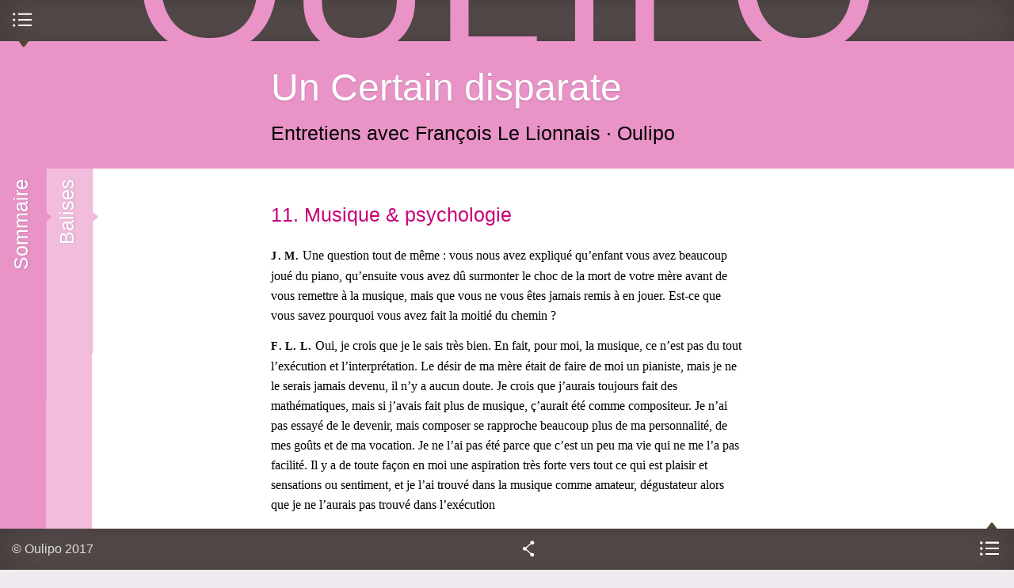

--- FILE ---
content_type: text/html; charset=utf-8
request_url: https://oulipo.net/fr/un-certain-disparate/11-musique-psychologie
body_size: 14623
content:
<!DOCTYPE html>
<!--[if IEMobile 7]><html class="iem7" lang="fr" dir="ltr"><![endif]-->
<!--[if lte IE 6]><html class="lt-ie9 lt-ie8 lt-ie7" lang="fr" dir="ltr"><![endif]-->
<!--[if (IE 7)&(!IEMobile)]><html class="lt-ie9 lt-ie8" lang="fr" dir="ltr"><![endif]-->
<!--[if IE 8]><html class="lt-ie9" lang="fr" dir="ltr"><![endif]-->
<!--[if (gte IE 9)|(gt IEMobile 7)]><!--><html lang="fr" dir="ltr" prefix="content: http://purl.org/rss/1.0/modules/content/ dc: http://purl.org/dc/terms/ foaf: http://xmlns.com/foaf/0.1/ og: http://ogp.me/ns# rdfs: http://www.w3.org/2000/01/rdf-schema# sioc: http://rdfs.org/sioc/ns# sioct: http://rdfs.org/sioc/types# skos: http://www.w3.org/2004/02/skos/core# xsd: http://www.w3.org/2001/XMLSchema#"><!--<![endif]-->
  <head>
    <!--[if IE]><![endif]-->
<meta charset="utf-8" />
<link rel="up" href="/fr/un-certain-disparate" />
<link rel="prev" href="/fr/un-certain-disparate/10-la-structure-et-le-cri" />
<link rel="next" href="/fr/un-certain-disparate/12-autoportrait" />
<link rel="shortcut icon" href="https://oulipo.net/sites/oulipo/files/favicon.png" type="image/png" />
<meta name="viewport" content="width=device-width, initial-scale=1" />
<meta name="description" content="J.M." />
<meta name="MobileOptimized" content="width" />
<meta name="HandheldFriendly" content="true" />
<meta name="apple-mobile-web-app-capable" content="yes" />
<meta name="generator" content="Drupal 7 (https://www.drupal.org)" />
<link rel="canonical" href="https://oulipo.net/fr/un-certain-disparate/11-musique-psychologie" />
<link rel="shortlink" href="https://oulipo.net/fr/node/4527" />
<meta name="dcterms.title" content="11. Musique &amp; psychologie" />
<meta name="dcterms.creator" content="Oulipo" />
<meta name="dcterms.description" content="J.M." />
<meta name="dcterms.date" content="2010-10-11T04:10+02:00" />
<meta name="dcterms.type" content="Text" />
<meta name="dcterms.format" content="text/html" />
<meta name="dcterms.identifier" content="https://oulipo.net/fr/un-certain-disparate/11-musique-psychologie" />
    <title>11. Musique & psychologie | Oulipo</title>
    <script>
<!--//--><![CDATA[//><!--
for(var fonts=document.cookie.split("advaggf"),i=0;i<fonts.length;i++){var font=fonts[i].split("="),pos=font[0].indexOf("ont_");-1!==pos&&(window.document.documentElement.className+=" "+font[0].substr(4).replace(/[^a-zA-Z0-9\-]/g,""))}if(void 0!==Storage){fonts=JSON.parse(localStorage.getItem("advagg_fonts"));var current_time=(new Date).getTime();for(var key in fonts)fonts[key]>=current_time&&(window.document.documentElement.className+=" "+key.replace(/[^a-zA-Z0-9\-]/g,""))}
//--><!]]>
</script>
<link type="text/css" rel="stylesheet" href="/sites/oulipo/files/advagg_css/css__wKl3tyEAfDGa3FaA4FI2y8oop32GNSE6CUQylIao7M8__4lO0nQlwFvttypBX5vCLomg4PltmW_0A9hN3orQBUY4__W8xAow2K85C66Yk7zT7DgPDJn7PoDtzH5d6ZLRo9SxM.css" media="all" />
<link type="text/css" rel="stylesheet" href="/sites/oulipo/files/advagg_css/css__6cmqeCrNv05FDz4KAXgKdFhISOfks8LsFegc43OysyQ__471xsXpLPlEbqMPjU6spfxWd0YORHhAibok4rb_-0fY__W8xAow2K85C66Yk7zT7DgPDJn7PoDtzH5d6ZLRo9SxM.css" media="all" />
<link type="text/css" rel="stylesheet" href="/sites/oulipo/files/advagg_css/css__8w3vYTG_VKazITk173RZe44CLgfRLKRp3NcbzNjRBlk__77fCl0QC2B-qtEjqvzzx3DpedEu8EnA93y0P-cMHkKM__W8xAow2K85C66Yk7zT7DgPDJn7PoDtzH5d6ZLRo9SxM.css" media="all" />
<link type="text/css" rel="stylesheet" href="/sites/oulipo/files/advagg_css/css__i0kJ-XxJZvCUDIzAWuWqQaNWAWPJ-3TocQZRrrz8va8__vWnjZY9V5mCSJWTuC79s4tkvQjAi9mHqttYG67hCiMs__W8xAow2K85C66Yk7zT7DgPDJn7PoDtzH5d6ZLRo9SxM.css" media="all" />
<link type="text/css" rel="stylesheet" href="/sites/oulipo/files/advagg_css/css__Sw0eL8yexTy6dqhQ4ERjqUEH2uETIsnuUO6Ok8k3b88__kMMQu-jolHlKwc2WxKYNhom2Id3dq7enu1nRH5bnqgU__W8xAow2K85C66Yk7zT7DgPDJn7PoDtzH5d6ZLRo9SxM.css" media="all" />

<!--[if lt IE 8]>
<link type="text/css" rel="stylesheet" href="/sites/oulipo/files/advagg_css/css___y9xHaDK4lKnLgyEBX2lQ1smDT3IfGcnSV42JccV2n0__l8C3nqJnaDqiPf1-Mxg-IJQox_doet-C3V0zUdKIlj8__W8xAow2K85C66Yk7zT7DgPDJn7PoDtzH5d6ZLRo9SxM.css" media="screen" />
<![endif]-->
    <script src="//ajax.googleapis.com/ajax/libs/jquery/1.12.4/jquery.min.js"></script>
<script>
<!--//--><![CDATA[//><!--
window.jQuery || document.write("<script src='/sites/all/modules/jquery_update/replace/jquery/1.12/jquery.min.js'>\x3C/script>")
//--><!]]>
</script>
<script src="/sites/oulipo/files/advagg_js/js__ZyeOaiFuDejQQbhUV7yg7atYZnj4WLfH77o0scv4068__jeShjS1-sEwOx4dbB-NSBsCnxWfNslS1Nkgx4CZngGA__W8xAow2K85C66Yk7zT7DgPDJn7PoDtzH5d6ZLRo9SxM.js"></script>
<script src="/sites/oulipo/files/advagg_js/js__pG1Gy3nlz-oIw5eH-vFWXT14jEHNqLGe1ljd6Uato00__SGggvtYH6KAFWT2NGquosWK1SoWokfbyhZ2MaWmzq9I__W8xAow2K85C66Yk7zT7DgPDJn7PoDtzH5d6ZLRo9SxM.js"></script>
<script src="/sites/oulipo/files/advagg_js/js__LOTzmTjOEyBYTRa73tu6Fj3qY7yfNxJxX3y1JUwojnc__40YrL2aSiZmfap0peqfapAZpogiJynGBflb-zJ7vQQo__W8xAow2K85C66Yk7zT7DgPDJn7PoDtzH5d6ZLRo9SxM.js" defer="defer" async="async"></script>
<script src="/sites/oulipo/files/advagg_js/js__S3bm1c7u9YzJnRE6QrV-HsLzADKLeupchfbrYg22kRU__S91yqV9ubUDMxzCK2GLBYdp1SFL3v48MFVTVZ3OSXjc__W8xAow2K85C66Yk7zT7DgPDJn7PoDtzH5d6ZLRo9SxM.js"></script>
<script src="/sites/oulipo/files/advagg_js/js__QKWHVXxQ5UDzlXCbE9MYZoCyG78beSHBBJl7Jm2GMy4__cTWmv5XWgpZI_yO8mLi7xsMqEwDeKCiJ6xQgPkf72no__W8xAow2K85C66Yk7zT7DgPDJn7PoDtzH5d6ZLRo9SxM.js"></script>
<script src="https://platform.linkedin.com/in.js?async=true"></script>
<script src="/sites/oulipo/files/advagg_js/js__TacK2edxATgtVLbsTg1aOoIEU5HU3b2Yo4U5-06IEmk__LUzXJl0wC937v1wJI0lyOVKNOzSz-38JHpn7jKndbmU__W8xAow2K85C66Yk7zT7DgPDJn7PoDtzH5d6ZLRo9SxM.js"></script>
<script src="/sites/oulipo/files/advagg_js/js__Hc1h7bE3yFE3ccuwHJm04DWnClfH5p_Zf7uwWY51gqk__t1WXrPup0J7pdcCiMxQT9kfnRoOAQ2I7pyU43zhxfik__W8xAow2K85C66Yk7zT7DgPDJn7PoDtzH5d6ZLRo9SxM.js"></script>
<script src="/sites/oulipo/files/advagg_js/js__rEN0MXeQEhHBxcmRqiuAjqXEaDxK2FCdvh8tTvnQwtE__8LVpXNjMoiEX0jHSd3yjaVC_Xpjsu2hS2V37cfpFM00__W8xAow2K85C66Yk7zT7DgPDJn7PoDtzH5d6ZLRo9SxM.js"></script>
<script src="/sites/oulipo/files/advagg_js/js__dTRSuW27RiJte-z_L4Px_rno5dZsdWKiU3HtuBiTSmc__qxx0tZ2oz4MKEStUB_CPRHqSQzyJ0TJSjo-52r5f8jw__W8xAow2K85C66Yk7zT7DgPDJn7PoDtzH5d6ZLRo9SxM.js"></script>
<script async="async" src="https://www.googletagmanager.com/gtag/js?id=UA-26999129-9"></script>
<script>
<!--//--><![CDATA[//><!--
window.dataLayer = window.dataLayer || [];function gtag(){dataLayer.push(arguments)};gtag("js", new Date());gtag("set", "developer_id.dMDhkMT", true);gtag("config", "UA-26999129-9", {"groups":"default"});
//--><!]]>
</script>
<script src="/sites/oulipo/files/advagg_js/js__HxTbhN-HTG8H6pU8ZNTXLhmTeg8fhzG_sbeVLz0gBqU__AdhAFZ5QAk_VrKkFUOCnxJb9ANrhuWlKf15A7QHm14M__W8xAow2K85C66Yk7zT7DgPDJn7PoDtzH5d6ZLRo9SxM.js" defer="defer" async="async"></script>
<script src="/sites/oulipo/files/advagg_js/js__T-dhvS2L-nDoB_cCd8XsYEo4ik-yLmgosvvOwfkeEzQ__m_FqzlhJ7nZh23Io-O5N7P3ewXQQ-XBBYughsaTP6MI__W8xAow2K85C66Yk7zT7DgPDJn7PoDtzH5d6ZLRo9SxM.js"></script>
<script>
<!--//--><![CDATA[//><!--
jQuery.extend(Drupal.settings, {"basePath":"\/","pathPrefix":"fr\/","setHasJsCookie":0,"ajaxPageState":{"theme":"at_oulipo","theme_token":"Xt4YrU3qOtgS2sqw3VV_4cDNQ-LOFLKwcKPOc-poV6o","css":{"sites\/all\/modules\/calendar\/css\/calendar_multiday.css":1,"sites\/all\/modules\/ckeditor\/css\/ckeditor.css":1,"sites\/all\/modules\/media\/modules\/media_wysiwyg\/css\/media_wysiwyg.base.css":1,"sites\/all\/modules\/ctools\/css\/ctools.css":1,"sites\/all\/modules\/drutex\/drutex.css":1,"sites\/all\/modules\/panels\/css\/panels.css":1,"sites\/all\/modules\/typogrify\/typogrify.css":1,"sites\/all\/modules\/biblio\/biblio.css":1,"sites\/all\/themes\/at_oulipo\/layouts\/panels\/oulipo_panel_1\/..\/..\/..\/css\/oulipo_panel_1.css":1,"sites\/all\/themes\/adaptivetheme\/at_core\/css\/at.layout.css":1,"sites\/all\/themes\/at_oulipo\/css\/styles.css":1,"public:\/\/adaptivetheme\/at_oulipo_files\/at_oulipo.responsive.layout.css":1,"public:\/\/adaptivetheme\/at_oulipo_files\/at_oulipo.responsive.styles.css":1,"public:\/\/adaptivetheme\/at_oulipo_files\/at_oulipo.lt-ie8.layout.css":1,"sites\/all\/themes\/at_oulipo\/css\/ie.css":1},"js":{"\/\/ajax.googleapis.com\/ajax\/libs\/jquery\/1.12.4\/jquery.min.js":1,"misc\/jquery-extend-3.4.0.js":1,"misc\/jquery-html-prefilter-3.5.0-backport.js":1,"misc\/jquery.once.js":1,"misc\/drupal.js":1,"sites\/all\/modules\/jquery_update\/js\/jquery_browser.js":1,"sites\/all\/libraries\/fontfaceobserver\/fontfaceobserver.js":1,"sites\/all\/modules\/entityreference\/js\/entityreference.js":1,"public:\/\/languages\/fr_-T5VMNvGlrRji8ASgq0PPFhybP1PeBv8hUg-KdS3z7o.js":1,"https:\/\/platform.linkedin.com\/in.js?async=true":1,"sites\/all\/modules\/service_links\/js\/twitter_button.js":1,"sites\/all\/modules\/service_links\/js\/facebook_like.js":1,"sites\/all\/modules\/service_links\/js\/google_plus_one.js":1,"sites\/all\/modules\/service_links\/js\/linkedin_share_button.js":1,"sites\/all\/modules\/google_analytics\/googleanalytics.js":1,"https:\/\/www.googletagmanager.com\/gtag\/js?id=UA-26999129-9":1,"sites\/all\/modules\/advagg\/advagg_font\/advagg_font.js":1,"sites\/all\/themes\/at_oulipo\/scripts\/jquery.transition-events.js":1,"sites\/all\/themes\/at_oulipo\/scripts\/jquery.scrollto.js":1,"sites\/all\/themes\/at_oulipo\/scripts\/jquery.localscroll.js":1,"sites\/all\/themes\/at_oulipo\/scripts\/oulipo.js":1,"sites\/all\/themes\/adaptivetheme\/at_core\/scripts\/scalefix.js":1}},"ws_fl":{"width":100,"height":21},"ws_gpo":{"size":"","annotation":"","lang":"fr_FR","callback":"","width":300},"ws_lsb":{"countmode":"right"},"googleanalytics":{"account":["UA-26999129-9"],"trackOutbound":1,"trackMailto":1,"trackDownload":1,"trackDownloadExtensions":"7z|aac|arc|arj|asf|asx|avi|bin|csv|doc(x|m)?|dot(x|m)?|exe|flv|gif|gz|gzip|hqx|jar|jpe?g|js|mp(2|3|4|e?g)|mov(ie)?|msi|msp|pdf|phps|png|ppt(x|m)?|pot(x|m)?|pps(x|m)?|ppam|sld(x|m)?|thmx|qtm?|ra(m|r)?|sea|sit|tar|tgz|torrent|txt|wav|wma|wmv|wpd|xls(x|m|b)?|xlt(x|m)|xlam|xml|z|zip"},"advagg_font":{"warnock-pro":"Warnock Pro","@arial-unicode-ms":"@Arial Unicode MS","merriweather-sans":"Merriweather Sans","merriweather":"Merriweather","oulipo-caps":"Oulipo Caps"},"advagg_font_storage":1,"advagg_font_cookie":1,"advagg_font_no_fout":1,"adaptivetheme":{"at_oulipo":{"layout_settings":{"bigscreen":"three-col-grail","tablet_landscape":"three-col-grail","tablet_portrait":"one-col-stack","smalltouch_landscape":"one-col-stack","smalltouch_portrait":"one-col-stack"},"media_query_settings":{"bigscreen":"only screen and (min-width:875px) and (max-width:1144px)","tablet_landscape":"only screen and (min-width:745px) and (max-width:874px)","tablet_portrait":"only screen and (min-width:681px) and (max-width:744px)","smalltouch_landscape":"only screen and (min-width:321px) and (max-width:680px)","smalltouch_portrait":"only screen and (max-width:320px)"}}}});
//--><!]]>
</script>
    <!--[if lt IE 9]>
<script src="https://oulipo.net/sites/all/themes/adaptivetheme/at_core/scripts/html5.js?t5py03"></script>
<script src="https://oulipo.net/sites/all/themes/adaptivetheme/at_core/scripts/respond.js?t5py03"></script>
<![endif]-->
  </head>
  <body class="html not-front not-logged-in no-sidebars page-node page-node- page-node-4527 node-type-text publication i18n-fr atr-7.x-3.2-dev atv-7.x-3.1">
        <div id="interface">

  <header id="top" class="drawer roll" role="banner">
    <div class="inner clearfix">
      <h1 id="oulipo">
        <a title="Ouvroir de Littérature Potentielle" href="/">
          <span class="letter o">O</span><span class="letter u">u</span><span class="letter l">l</span><span class="letter i">i</span><span class="letter p">p</span><span class="letter o">o</span>
        </a>
      </h1>
            
          </div>
    <div id="menu-bar" class="nav clearfix"><nav id="block-system-main-menu" class=""  role="navigation">  
      <h2 class=""><span>Menu principal</span></h2>
  
  <ul class="menu clearfix"><li class="first leaf menu-depth-1 menu-item-1347"><a href="/fr/une">Une</a></li><li class="leaf menu-depth-1 menu-item-3759"><a href="/fr/jeudis" title="">Mardis</a></li><li class="leaf menu-depth-1 menu-item-960"><a href="/fr/oulipiens">Oulipiens</a></li><li class="leaf menu-depth-1 menu-item-961"><a href="/fr/publications">Publications</a></li><li class="leaf menu-depth-1 menu-item-958"><a href="/fr/faitsetdits">Faits &amp; dits</a></li><li class="last leaf menu-depth-1 menu-item-957"><a href="/fr/contraintes">Contraintes</a></li></ul>
  </nav></div>  </header>
  
    
      <div id="block-system-main" class="block block-system no-title odd first last block-count-2 block-region-content block-main" >  
  
  <div class="at-panel panel-display oulipo-panel-1 clearfix" >
      <header id="content-header" class="roll">
      <div class="inner clearfix">
                          <div class="title roll">
            <h1><a href="/fr/un-certain-disparate">Un Certain disparate</a></h1>
          </div>
                          <div class="subtitle roll">
            <h2>
               <span class="field field-name-field-subtitle field-type-text field-label-hidden view-mode-_custom_display">Entretiens avec François Le Lionnais</span> <span class="field field-name-field-authors field-type-entityreference field-label-hidden view-mode-_custom_display"><a href="/fr/oulipiens/o">Oulipo</a></span>            </h2>
          </div>
                      </div>
    </header>
        <div id="content">
            <div class="inner clearfix">
        <article class="node node-text article odd node-lang-und node-full node-full clearfix" about="/fr/un-certain-disparate/11-musique-psychologie" typeof="sioc:Item foaf:Document" role="article">
  
      <header class="node-header">
      <div class="inner clearfix">
        <div class="title">
                      <h1 class="node-title">
              <a href="/fr/un-certain-disparate/11-musique-psychologie" rel="bookmark">11. Musique &amp; psychologie</a>
            </h1>
                  </div>
                      </div>
    </header>
  
  
  <div class="node-content">
     <section class="field field-name-body field-type-text-with-summary field-label-hidden view-mode-full"><div class="inner clearfix"><p><span class="caps"><span class="abbr">J.&#8239;M.</span></span> Une question tout de même&nbsp;: vous nous avez expliqué qu’enfant vous avez beaucoup joué du piano, qu’ensuite vous avez dû surmonter le choc de la mort de votre mère avant de vous remettre à la musique, mais que vous ne vous êtes jamais remis à en jouer. Est-ce que vous savez pourquoi vous avez fait la moitié du chemin&nbsp;?</p><br />
<p><span class="caps"><span class="abbr">F.&#8239;L.&#8239;L.</span></span> Oui, je crois que je le sais très bien. En fait, pour moi, la musique, ce n’est pas du tout l’exécution et l’interprétation. Le désir de ma mère était de faire de moi un pianiste, mais je ne le serais jamais devenu, il n’y a aucun doute. Je crois que j’aurais toujours fait des mathématiques, mais si j’avais fait plus de musique, ç’aurait été comme compositeur. Je n’ai pas essayé de le devenir, mais composer se rapproche beaucoup plus de ma personnalité, de mes goûts et de ma vocation. Je ne l’ai pas été parce que c’est un peu ma vie qui ne me l’a pas facilité. Il y a de toute façon en moi une aspiration très forte vers tout ce qui est plaisir et sensations ou sentiment, et je l’ai trouvé dans la musique comme amateur, dégustateur alors que je ne l’aurais pas trouvé dans&nbsp;l’exécution</p><br />
<p><span class="caps"><span class="abbr">J.&#8239;B.</span></span> A quel âge avez-vous commencé à apprécier la musique&nbsp;? Vous nous avez dit que quand vous étiez tout jeune les concerts vous&nbsp;ennuyaient…</p><br />
<p><span class="caps"><span class="abbr">F.&#8239;L.&#8239;L.</span></span> Attention&nbsp;! Chaque fois que je dis que telle ou telle chose m’ennuie, ça veut dire que je pense à autre chose en même temps. Je ne sais pas ce que c’est que de s’ennuyer. Je sais par des lectures – et je n’exagère pas – et par des conversations qu’un sentiment peut s’installer dans un être humain qui est l’ennui. Or, je suis châtré pour cela, j’en suis incapable. Je sais que ça existe comme l’aveugle sait que les couleurs existent. Quand je dis&nbsp;: “Je n’irai pas à tel endroit, ça m’ennuie,” je veux dire en fait que je penserais à autre chose. Dans ma vie, je me suis toujours efforcé de diminuer le nombre d’occasions de m’ennuyer dans le sens que je viens de dire&nbsp;: les banquets, les enterrements, les épées d’académicien, les Légion d’Honneur, etc. Quand j’y vais, je ne m’ennuie pas, mais j’ai toujours des problèmes d’échecs en tête, des petits trucs d’arithmétique, je réfléchis sur tel ou tel texte que je viens de lire… Cependant, j’aime mieux y couper parce que je peux mieux décider de la manière dont je ne m’ennuierai&nbsp;pas.</p><br />
<p>Donc, la musique ne m’ennuyait pas, même quand j’étais gosse, je pensais à des choses qui m’amusaient. Mais ça ne m’apportait rien. C’est vers ma quinzième année, avant le baccalauréat, que j’ai commencé de nouveau à écouter. L’étude d’un peu d’harmonie et de contrepoint m’a fait un plaisir intellectuel, pas le vrai plaisir musical, c’était comme un jeu. Ça m’amusait comme les acrostiches. Ensuite, je suis allé à Strasbourg à l’université et là j’ai entendu beaucoup de concerts – Strasbourg venait d’être repris à l’Allemagne, les Allemands sont plus musiciens qu’on ne l’est en France et il y avait continuellement des&nbsp;concerts.</p><br />
<p><span class="caps">BANDE</span> I, face&nbsp;2</p><br />
<p><span class="caps"><span class="abbr">J.&#8239;B.</span></span> Est-ce que vous pourriez préciser un peu le rapport entre la compréhension de la musique et le plaisir que vous y trouvez&nbsp;?</p><br />
<p><span class="caps"><span class="abbr">F.&#8239;L.&#8239;L.</span></span> C’est assez difficile à préciser, c’est une question que je ne me suis pas tellement posée. J’ai l’impression qu’en fait – je ne vous donne pas une théorie, ce serait une théorie très farfelue - que pour la bonne musique, celle que j’aime (il n’y a pas que les noms que je vous ai cités, ça va quand même au-delà, Schumann aussi, Ligeti, que je trouve un grand compositeur, que je préfère à Xénakis – que j’aime assez, d’ailleurs, en prenant très en arrière également, dans la musique médiévale&nbsp;; aussi dans les musiques exotiques, des musiques qui ont des glissements de notes auxquels je suis extrêmement sensible, en dehors du plaisir physique, je pense au plaisir affectif) j’ai l’impression qu’une bonne partition n’est pas seulement une partition musicale, c’est une partition psychologique. Je crois qu’elle décrit les manipulations qui se font à l’intérieur de ma tête. On pourrait l’écrire en disant&nbsp;; ici, un gonflement, une dilatation&nbsp;; ici, au contraire, un rétrécissement&nbsp;; ici, une marche rapide vers quelque chose. Je crois que c’est bien là le&nbsp;lien.</p><br />
<p>Dans quelle mesure ma “théorie” de la partition de musique psychologique est valable, je n’en sais rien. C’est ce que je ressens. Un peu de la manière dont je parlais de l' <span class="caps">OU</span>.<span class="caps">CINE</span>.<span class="caps">PO</span>.&nbsp;: les plongées dans l’inconscient – je laisse de côté la question de la valeur de la théorie de l’inconscient – passent par des évolutions de forces assez difficiles à analyser et qu’on pourrait presque retrouver dans une partition. Je pense que viendra un moment où on saura, en analysant une partition, voir en quoi elle se rapproche d’un renseignement psychologique – encore qu’il puisse y avoir beaucoup de subjectivité là-dedans, et, finalement, ça ne décrit pas grand&nbsp;chose.</p><br />
<p>Je vais presque me contredire&nbsp;! J’ai toujours été très surpris de voir les réactions à la musique qui m’emballe des gens qui sont, disons, du même niveau culturel. Par exemple, la Sonate à Kreutzer pour piano et violon de Beethoven, qui n’est pas une œuvre très extraordinaire, elle est brillante, c’est de la virtuosité, c’est excellent, mais rien de comparable avec le deuxième quatuor ou avec la cinquième variation de l’allegretto du deuxième quatuor. Mais enfin, c’est une œuvre que j’écoute avec plaisir. Mais comment penser qu’elle ait pu faire en son temps une impression telle que Tolstoï comprend très bien qu’en écoutant cela une femme soit poussée à tromper son mari&nbsp;? C’est sa thèse, il y croit. Je ne comprends absolument pas cette réaction à la sonate à Kreutzer. C’est ce qui fait que je ne suis pas tellement sûr de mes idées là-dessus. Je suis sûr de mes réactions, pas du tout des explications de mes&nbsp;réactions.</p><br />
<p><span class="caps"><span class="abbr">J.&#8239;M.</span></span> Vous mettez en question les distances d’un codage universel entre tel fait musical et tel sentiment. Vous parliez de la musique exotique, c’est aussi une musique que j’aime, je pense en particulier à une certaine musique indienne qui est devenue à la mode&nbsp;: même quand j’aime ça et que ça me plaît, je suis à peu près convaincu que je ne l’entends pas du tout de la même façon que les gens qui la jouent. La tradition culturelle, l’arrière-fond, sont totalement différents. Ça pose la question de savoir ce que eux y trouvent. Je n’ai pas de réponse à cette&nbsp;question…</p><br />
<p><span class="caps"><span class="abbr">F.&#8239;L.&#8239;L.</span></span> Je n’en ai pas non plus. J’aime mieux la chinoise que l’indienne. Quand j’entends la musique indienne, je la ressens comme quelque chose de très intellectuel comme structuration. Ils ont une très grande quantité de modes – nous sommes vraiment très pauvres avec nos deux modes. Tandis que je ressens beaucoup moins cet aspect intellectuel dans la musique chinoise, j’ai l’impression de quelque chose de plus primitif, de plus près de la source. Mais, en effet, je ne me l’explique pas. Autrement dit, je tire peut-être une très grande joie d’un parfait contresens. C’est très possible. Pourquoi pas&nbsp;?…</p></div></section>  </div>

  
  
  <span property="dc:title" content="" class="rdf-meta element-hidden"></span><span property="sioc:num_replies" content="0" datatype="xsd:integer" class="rdf-meta element-hidden"></span></article>
<div class="panel-pane pane-block pane-oulipo-publication-previous-item no-title block">
  <div class="block-inner clearfix">
    
            
    
    <div class="block-content">
      <article class="node node-text node-teaser article even node-lang-und clearfix" about="/fr/un-certain-disparate/10-la-structure-et-le-cri" typeof="sioc:Item foaf:Document" role="article">
  
      <header class="node-header">
      <div class="inner clearfix">
        <div class="title">
                      <h3 class="node-title">
              <a href="/fr/un-certain-disparate/10-la-structure-et-le-cri" rel="bookmark">10. La structure et le cri</a>
            </h3>
                  </div>
                      </div>
    </header>
  
  
  <div class="node-content">
     <section class="field field-name-body field-type-text-with-summary field-label-hidden view-mode-teaser"><div class="inner clearfix"><p>J. M. Je continue à me faire l’avocat du diable : à moins que je ne ne trompe, votre intérêt pour les divers OU .X. PO a beaucoup à voir avec les mathématiques, avec…</p></div></section>  </div>

      <nav class="clearfix"><ul class="links inline"><li class="node-readmore first"><a href="/fr/un-certain-disparate/10-la-structure-et-le-cri" rel="tag" title="10. La structure et le cri">Lire la suite<span class="element-invisible"> de 10. La structure et le cri</span></a></li><li class="comment-comments"><a href="/fr/un-certain-disparate/10-la-structure-et-le-cri#comments" title="Aller directement au premier commentaire de ce message.">2 commentaires</a></li><li class="comment_forbidden last"></li></ul></nav>
  
  
  <span property="dc:title" content="10. La structure et le cri" class="rdf-meta element-hidden"></span><span property="sioc:num_replies" content="2" datatype="xsd:integer" class="rdf-meta element-hidden"></span></article>
    </div>

    
    
  </div>
</div>
<div class="panel-pane pane-block pane-oulipo-publication-next-item no-title block">
  <div class="block-inner clearfix">
    
            
    
    <div class="block-content">
      <article class="node node-text node-teaser article odd node-lang-und clearfix" about="/fr/un-certain-disparate/12-autoportrait" typeof="sioc:Item foaf:Document" role="article">
  
      <header class="node-header">
      <div class="inner clearfix">
        <div class="title">
                      <h3 class="node-title">
              <a href="/fr/un-certain-disparate/12-autoportrait" rel="bookmark">12. Autoportrait</a>
            </h3>
                  </div>
                      </div>
    </header>
  
  
  <div class="node-content">
     <section class="field field-name-body field-type-text-with-summary field-label-hidden view-mode-teaser"><div class="inner clearfix"><p>J. M. Je voudrais revenir sur le problème d’écouter de la musique ou d’en jouer : de même que vous êtes plus amateur de musique en tant qu’auditeur qu’exécutant, de même vous êtes plus…</p></div></section>  </div>

      <nav class="clearfix"><ul class="links inline"><li class="node-readmore first"><a href="/fr/un-certain-disparate/12-autoportrait" rel="tag" title="12. Autoportrait">Lire la suite<span class="element-invisible"> de 12. Autoportrait</span></a></li><li class="comment_forbidden last"></li></ul></nav>
  
  
  <span property="dc:title" content="12. Autoportrait" class="rdf-meta element-hidden"></span><span property="sioc:num_replies" content="0" datatype="xsd:integer" class="rdf-meta element-hidden"></span></article>
    </div>

    
    
  </div>
</div>
      </div>
    </div>
        <div class="drawer sidebar first">
      <div class="inner clearfix">
        <section class="panel-pane pane-views pane-publication-outline block">
  <div class="block-inner clearfix">
    
              <h2 class="pane-title block-title">Sommaire</h2>
        
    
    <div class="block-content">
      <div class="view view-publication-outline view-id-publication_outline view-display-id-block_1 list-index view-dom-id-c5652648759037bdf26af49e5eb7a41a">
        
  
  
      <div class="view-content">
      <div class="item-list">    <ul>          <li class="views-row views-row-1">  
          <span class="depth-1"><a href="/fr/un-certain-disparate">Un Certain disparate</a></span>  </li>
          <li class="views-row views-row-2">  
          <span class="depth-2"><a href="/fr/un-certain-disparate/1-enfance-et-histoire">1. Enfance et Histoire</a></span>  </li>
          <li class="views-row views-row-3">  
          <span class="depth-2"><a href="/fr/un-certain-disparate/2-enfance-et-mathematiques">2. Enfance et Mathématiques</a></span>  </li>
          <li class="views-row views-row-4">  
          <span class="depth-2"><a href="/fr/un-certain-disparate/3-mathematiques-et-merveilleux">3. Mathématiques et merveilleux</a></span>  </li>
          <li class="views-row views-row-5">  
          <span class="depth-2"><a href="/fr/un-certain-disparate/4-enfance-musique-et-illustres">4. Enfance:  Musique  et illustrés</a></span>  </li>
          <li class="views-row views-row-6">  
          <span class="depth-2"><a href="/fr/un-certain-disparate/5-musique-et-musiciens">5. Musique et musiciens</a></span>  </li>
          <li class="views-row views-row-7">  
          <span class="depth-2"><a href="/fr/un-certain-disparate/6-musique-memoire-et-cinema">6. Musique, mémoire et cinéma</a></span>  </li>
          <li class="views-row views-row-8">  
          <span class="depth-2"><a href="/fr/un-certain-disparate/7-musique-silence-et-sentiments">7. Musique, silence et sentiments</a></span>  </li>
          <li class="views-row views-row-9">  
          <span class="depth-2"><a href="/fr/un-certain-disparate/8-oumupo">8. OUMUPO</a></span>  </li>
          <li class="views-row views-row-10">  
          <span class="depth-2"><a href="/fr/un-certain-disparate/9-ou-x-po">9. OU X PO</a></span>  </li>
          <li class="views-row views-row-11">  
          <span class="depth-2"><a href="/fr/un-certain-disparate/10-la-structure-et-le-cri">10. La structure et le cri</a></span>  </li>
          <li class="views-row views-row-12">  
          <span class="depth-2"><a href="/fr/un-certain-disparate/11-musique-psychologie" class="active">11. Musique &amp; psychologie</a></span>  </li>
          <li class="views-row views-row-13">  
          <span class="depth-2"><a href="/fr/un-certain-disparate/12-autoportrait">12. Autoportrait</a></span>  </li>
          <li class="views-row views-row-14">  
          <span class="depth-2"><a href="/fr/un-certain-disparate/13-musique-et-anesthesie">13. Musique et anesthésie</a></span>  </li>
          <li class="views-row views-row-15">  
          <span class="depth-2"><a href="/fr/un-certain-disparate/14-litterature-musique-et-structures">14. Littérature, musique et structures</a></span>  </li>
          <li class="views-row views-row-16">  
          <span class="depth-2"><a href="/fr/un-certain-disparate/15-troisieme-secteur">15. Troisième secteur</a></span>  </li>
          <li class="views-row views-row-17">  
          <span class="depth-2"><a href="/fr/un-certain-disparate/16-le-troisieme-manifeste">16. Le Troisième manifeste</a></span>  </li>
          <li class="views-row views-row-18">  
          <span class="depth-2"><a href="/fr/un-certain-disparate/17-zevaco">17. Zevaco</a></span>  </li>
          <li class="views-row views-row-19">  
          <span class="depth-2"><a href="/fr/un-certain-disparate/18-prestidigitation">18. Prestidigitation</a></span>  </li>
          <li class="views-row views-row-20">  
          <span class="depth-2"><a href="/fr/un-certain-disparate/19-histoire-historiens">19. Histoire &amp; Historiens</a></span>  </li>
          <li class="views-row views-row-21">  
          <span class="depth-2"><a href="/fr/un-certain-disparate/20-froissart">20. Froissart</a></span>  </li>
          <li class="views-row views-row-22">  
          <span class="depth-2"><a href="/fr/un-certain-disparate/21-affiches-aux-murs-de-paris">21. Affiches aux murs de Paris</a></span>  </li>
          <li class="views-row views-row-23">  
          <span class="depth-2"><a href="/fr/un-certain-disparate/22-roussel">22. Roussel</a></span>  </li>
          <li class="views-row views-row-24">  
          <span class="depth-2"><a href="/fr/un-certain-disparate/23-max-jacob">23. Max Jacob</a></span>  </li>
          <li class="views-row views-row-25">  
          <span class="depth-2"><a href="/fr/un-certain-disparate/24-paul-valery">24. Paul Valéry</a></span>  </li>
          <li class="views-row views-row-26">  
          <span class="depth-2"><a href="/fr/un-certain-disparate/25-poesie-francaise-chinoise-anglaise">25. Poésie française, chinoise, anglaise</a></span>  </li>
          <li class="views-row views-row-27">  
          <span class="depth-2"><a href="/fr/un-certain-disparate/26-poesie-allemande">26. Poésie allemande</a></span>  </li>
          <li class="views-row views-row-28">  
          <span class="depth-2"><a href="/fr/un-certain-disparate/27-poesie-arabe">27. Poésie arabe</a></span>  </li>
          <li class="views-row views-row-29">  
          <span class="depth-2"><a href="/fr/un-certain-disparate/28-ponson-du-terrail">28. Ponson du Terrail</a></span>  </li>
          <li class="views-row views-row-30">  
          <span class="depth-2"><a href="/fr/un-certain-disparate/29-du-bellay-vs-ronsard">29. Du Bellay vs. Ronsard</a></span>  </li>
          <li class="views-row views-row-31">  
          <span class="depth-2"><a href="/fr/un-certain-disparate/30-la-fontaine">30. La Fontaine</a></span>  </li>
          <li class="views-row views-row-32">  
          <span class="depth-2"><a href="/fr/un-certain-disparate/31-tricher">31. Tricher</a></span>  </li>
          <li class="views-row views-row-33">  
          <span class="depth-2"><a href="/fr/un-certain-disparate/32-lenseignement-francais">32. L&#039;enseignement français</a></span>  </li>
          <li class="views-row views-row-34">  
          <span class="depth-2"><a href="/fr/un-certain-disparate/33-ma-dominante-ce-sont-les-mathematiques">33. Ma dominante, ce sont les mathématiques.</a></span>  </li>
          <li class="views-row views-row-35">  
          <span class="depth-2"><a href="/fr/un-certain-disparate/34-mathematiques-emile-borel">34. Mathématiques: Emile Borel</a></span>  </li>
          <li class="views-row views-row-36">  
          <span class="depth-2"><a href="/fr/un-certain-disparate/35-les-grands-courants">35. Les Grands Courants</a></span>  </li>
          <li class="views-row views-row-37">  
          <span class="depth-2"><a href="/fr/un-certain-disparate/36-bourbaki">36. BOURBAKI</a></span>  </li>
          <li class="views-row views-row-38">  
          <span class="depth-2"><a href="/fr/un-certain-disparate/37-en-attendant-godeaux">37. En attendant, Godeaux</a></span>  </li>
          <li class="views-row views-row-39">  
          <span class="depth-2"><a href="/fr/un-certain-disparate/38-unesco">38. UNESCO</a></span>  </li>
          <li class="views-row views-row-40">  
          <span class="depth-2"><a href="/fr/un-certain-disparate/39-transcendance">39. Transcendance</a></span>  </li>
          <li class="views-row views-row-41">  
          <span class="depth-2"><a href="/fr/un-certain-disparate/40-mysteres">40. Mystères</a></span>  </li>
          <li class="views-row views-row-42">  
          <span class="depth-2"><a href="/fr/un-certain-disparate/41-dames-japonaises-poetes-chinois-mystiques-espagnols">41. Dames japonaises, Poètes chinois, Mystiques espagnols</a></span>  </li>
          <li class="views-row views-row-43">  
          <span class="depth-2"><a href="/fr/un-certain-disparate/42-epopee-galloise-et-irlandaise">42. Épopée galloise et irlandaise</a></span>  </li>
          <li class="views-row views-row-44">  
          <span class="depth-2"><a href="/fr/un-certain-disparate/43-le-roman-de-la-rose">43. Le roman de la rose</a></span>  </li>
          <li class="views-row views-row-45">  
          <span class="depth-2"><a href="/fr/un-certain-disparate/44-litterature-anglaise">44. Littérature anglaise</a></span>  </li>
          <li class="views-row views-row-46">  
          <span class="depth-2"><a href="/fr/un-certain-disparate/45-erotisme-et-pornographie">45. Érotisme et pornographie</a></span>  </li>
          <li class="views-row views-row-47">  
          <span class="depth-2"><a href="/fr/un-certain-disparate/46-masochisme-et-sadisme">46. Masochisme et sadisme</a></span>  </li>
          <li class="views-row views-row-48">  
          <span class="depth-2"><a href="/fr/un-certain-disparate/47-apport-de-la-lecture">47. Apport de la lecture</a></span>  </li>
          <li class="views-row views-row-49">  
          <span class="depth-2"><a href="/fr/un-certain-disparate/48-pascal-racine-et-roussel">48. Pascal, Racine et Roussel</a></span>  </li>
          <li class="views-row views-row-50">  
          <span class="depth-2"><a href="/fr/un-certain-disparate/49-oulipo-et-protheses">49. Oulipo et prothèses</a></span>  </li>
          <li class="views-row views-row-51">  
          <span class="depth-2"><a href="/fr/un-certain-disparate/50-enigme-policiere">50. Énigme policière</a></span>  </li>
          <li class="views-row views-row-52">  
          <span class="depth-2"><a href="/fr/un-certain-disparate/51-poesie-traduite">51. Poésie traduite</a></span>  </li>
          <li class="views-row views-row-53">  
          <span class="depth-2"><a href="/fr/un-certain-disparate/52-mathematiques-modernes">52. Mathématiques modernes</a></span>  </li>
          <li class="views-row views-row-54">  
          <span class="depth-2"><a href="/fr/un-certain-disparate/53-la-peinture">53. La peinture</a></span>  </li>
          <li class="views-row views-row-55">  
          <span class="depth-2"><a href="/fr/un-certain-disparate/54-peinture-musees">54. Peinture, musées</a></span>  </li>
          <li class="views-row views-row-56">  
          <span class="depth-2"><a href="/fr/un-certain-disparate/55-la-peinture-expositions">55. La peinture, expositions</a></span>  </li>
          <li class="views-row views-row-57">  
          <span class="depth-2"><a href="/fr/un-certain-disparate/56-la-peinture-tableaux">56. La peinture, tableaux</a></span>  </li>
          <li class="views-row views-row-58">  
          <span class="depth-2"><a href="/fr/un-certain-disparate/57-la-peinture-faux">57. La peinture, faux</a></span>  </li>
          <li class="views-row views-row-59">  
          <span class="depth-2"><a href="/fr/un-certain-disparate/58-du-faux">58. Du faux</a></span>  </li>
          <li class="views-row views-row-60">  
          <span class="depth-2"><a href="/fr/un-certain-disparate/59-perfectionnisme-piece-de-theatre-oulipienne">59. Perfectionnisme, pièce de théâtre oulipienne</a></span>  </li>
          <li class="views-row views-row-61">  
          <span class="depth-2"><a href="/fr/un-certain-disparate/60-discussions-oiseuses">60. Discussions oiseuses</a></span>  </li>
          <li class="views-row views-row-62">  
          <span class="depth-2"><a href="/fr/un-certain-disparate/61-non-existence-de-dieu">61. Non existence de Dieu</a></span>  </li>
          <li class="views-row views-row-63">  
          <span class="depth-2"><a href="/fr/un-certain-disparate/62-freud-vs-lacan">62. Freud vs Lacan</a></span>  </li>
          <li class="views-row views-row-64">  
          <span class="depth-2"><a href="/fr/un-certain-disparate/63-logique-de-lengagement">63. Logique de l&#039;engagement</a></span>  </li>
          <li class="views-row views-row-65">  
          <span class="depth-2"><a href="/fr/un-certain-disparate/64-logique-de-lechange">64. Logique de l&#039;échange</a></span>  </li>
          <li class="views-row views-row-66">  
          <span class="depth-2"><a href="/fr/un-certain-disparate/65-lemploi-du-temps">65. L&#039;emploi du temps</a></span>  </li>
          <li class="views-row views-row-67">  
          <span class="depth-2"><a href="/fr/un-certain-disparate/66-lage">66. L&#039;âge</a></span>  </li>
          <li class="views-row views-row-68">  
          <span class="depth-2"><a href="/fr/un-certain-disparate/67-manieres-de-lire">67. Manières de lire</a></span>  </li>
          <li class="views-row views-row-69">  
          <span class="depth-2"><a href="/fr/un-certain-disparate/68-banalite-originalite">68. Banalité — Originalité</a></span>  </li>
          <li class="views-row views-row-70">  
          <span class="depth-2"><a href="/fr/un-certain-disparate/69-differences-ressemblances">69. Différences — ressemblances</a></span>  </li>
          <li class="views-row views-row-71">  
          <span class="depth-2"><a href="/fr/un-certain-disparate/70-les-forges-dacquigny">70. Les Forges d&#039;Acquigny</a></span>  </li>
          <li class="views-row views-row-72">  
          <span class="depth-2"><a href="/fr/un-certain-disparate/71-le-danger">71. Le Danger</a></span>  </li>
          <li class="views-row views-row-73">  
          <span class="depth-2"><a href="/fr/un-certain-disparate/72-service-militaire">72. Service militaire</a></span>  </li>
          <li class="views-row views-row-74">  
          <span class="depth-2"><a href="/fr/un-certain-disparate/73-lecole-superieure-de-guerre-et-la-radiesthesie">73. L&#039;Ecole supérieure de guerre et la radiesthésie</a></span>  </li>
          <li class="views-row views-row-75">  
          <span class="depth-2"><a href="/fr/un-certain-disparate/74-parenthesage">74. Parenthésage</a></span>  </li>
          <li class="views-row views-row-76">  
          <span class="depth-2"><a href="/fr/un-certain-disparate/75-le-temps-emploi-et-disparate">75. Le temps: emploi et disparate</a></span>  </li>
          <li class="views-row views-row-77">  
          <span class="depth-2"><a href="/fr/un-certain-disparate/76-disparate-lun-et-le-multiple">76. Disparate: l&#039;Un et le Multiple</a></span>  </li>
          <li class="views-row views-row-78">  
          <span class="depth-2"><a href="/fr/un-certain-disparate/77-gouffres">77. Gouffres</a></span>  </li>
          <li class="views-row views-row-79">  
          <span class="depth-2"><a href="/fr/un-certain-disparate/78-gaston-berger">78. Gaston Berger</a></span>  </li>
          <li class="views-row views-row-80">  
          <span class="depth-2"><a href="/fr/un-certain-disparate/79-collectionner-des-regards">79. Collectionner des regards</a></span>  </li>
          <li class="views-row views-row-81">  
          <span class="depth-2"><a href="/fr/un-certain-disparate/80-prix">80. Prix</a></span>  </li>
          <li class="views-row views-row-82">  
          <span class="depth-2"><a href="/fr/un-certain-disparate/81-disparate-et-temperament">81. Disparate et tempérament</a></span>  </li>
          <li class="views-row views-row-83">  
          <span class="depth-2"><a href="/fr/un-certain-disparate/82-les-gros-mots">82. Les (gros) mots</a></span>  </li>
          <li class="views-row views-row-84">  
          <span class="depth-2"><a href="/fr/un-certain-disparate/83-categories-du-disparate-lincendie">83. Catégories du disparate: l&#039;incendie</a></span>  </li>
          <li class="views-row views-row-85">  
          <span class="depth-2"><a href="/fr/un-certain-disparate/84-categories-du-disparate-le-musee">84. Catégories du disparate: le musée</a></span>  </li>
          <li class="views-row views-row-86">  
          <span class="depth-2"><a href="/fr/un-certain-disparate/85-le-sport">85. Le sport</a></span>  </li>
          <li class="views-row views-row-87">  
          <span class="depth-2"><a href="/fr/un-certain-disparate/86-des-echecs-et-des-livres">86. Des échecs et des livres</a></span>  </li>
          <li class="views-row views-row-88">  
          <span class="depth-2"><a href="/fr/un-certain-disparate/87-aristocratie">87. Aristocratie</a></span>  </li>
          <li class="views-row views-row-89">  
          <span class="depth-2"><a href="/fr/un-certain-disparate/88-la-structure-moleculaire-du-disparate">88. La structure moléculaire du disparate</a></span>  </li>
          <li class="views-row views-row-90">  
          <span class="depth-2"><a href="/fr/un-certain-disparate/89-intelligence-delire-castration">89. Intelligence, délire &amp; castration</a></span>  </li>
          <li class="views-row views-row-91">  
          <span class="depth-2"><a href="/fr/un-certain-disparate/90-le-pseudo-disparate">90. Le pseudo-disparate</a></span>  </li>
          <li class="views-row views-row-92">  
          <span class="depth-2"><a href="/fr/un-certain-disparate/91-panofsky">91. Panofsky</a></span>  </li>
          <li class="views-row views-row-93">  
          <span class="depth-2"><a href="/fr/un-certain-disparate/92-duchamp">92. Duchamp</a></span>  </li>
          <li class="views-row views-row-94">  
          <span class="depth-2"><a href="/fr/un-certain-disparate/93-attention-structures">93. Attention: structures!</a></span>  </li>
          <li class="views-row views-row-95">  
          <span class="depth-2"><a href="/fr/un-certain-disparate/94-les-livres-que-je-nai-pas-ecrits-fatrasie">94. Les livres que je n&#039;ai pas écrits, fatrasie</a></span>  </li>
          <li class="views-row views-row-96">  
          <span class="depth-2"><a href="/fr/un-certain-disparate/95-adrienne-weill-rosalind-franklin">95. Adrienne Weill, Rosalind Franklin</a></span>  </li>
          <li class="views-row views-row-97">  
          <span class="depth-2"><a href="/fr/un-certain-disparate/96-anthologie-de-la-fatrasie">96. Anthologie de la fatrasie</a></span>  </li>
          <li class="views-row views-row-98">  
          <span class="depth-2"><a href="/fr/un-certain-disparate/97-le-chaos-dieu">97. Le chaos, Dieu</a></span>  </li>
          <li class="views-row views-row-99">  
          <span class="depth-2"><a href="/fr/un-certain-disparate/98-sonnet-sans-verbe-substantif-adjectif">98. Sonnet sans verbe, substantif, adjectif</a></span>  </li>
          <li class="views-row views-row-100">  
          <span class="depth-2"><a href="/fr/un-certain-disparate/99-musique-chant-opera">99. Musique, chant, opéra</a></span>  </li>
          <li class="views-row views-row-101">  
          <span class="depth-2"><a href="/fr/un-certain-disparate/100-politique-echecs">100. Politique, échecs</a></span>  </li>
          <li class="views-row views-row-102">  
          <span class="depth-2"><a href="/fr/un-certain-disparate/101-opera-wagner">101. Opéra, Wagner</a></span>  </li>
          <li class="views-row views-row-103">  
          <span class="depth-2"><a href="/fr/un-certain-disparate/103-la-voix-les-chanteurs">103. La voix, les chanteurs</a></span>  </li>
          <li class="views-row views-row-104">  
          <span class="depth-2"><a href="/fr/un-certain-disparate/102-fatrasie-alexandrins">102. Fatrasie, alexandrins</a></span>  </li>
          <li class="views-row views-row-105">  
          <span class="depth-2"><a href="/fr/un-certain-disparate/104-les-reves">104. Les rêves</a></span>  </li>
          <li class="views-row views-row-106">  
          <span class="depth-2"><a href="/fr/un-certain-disparate/105-anthologie-poetique-castration">105. Anthologie poétique, castration</a></span>  </li>
          <li class="views-row views-row-107">  
          <span class="depth-2"><a href="/fr/un-certain-disparate/106-le-disparate-evite-la-mystification">106. Le disparate évite la mystification</a></span>  </li>
          <li class="views-row views-row-108">  
          <span class="depth-2"><a href="/fr/un-certain-disparate/107-le-disparate-et-le-choix-des-mots">107. Le disparate et le choix des mots  </a></span>  </li>
          <li class="views-row views-row-109">  
          <span class="depth-2"><a href="/fr/un-certain-disparate/108-derive-du-langage">108. Dérive du langage  </a></span>  </li>
          <li class="views-row views-row-110">  
          <span class="depth-2"><a href="/fr/un-certain-disparate/109-la-vocation-de-disparate-innee-ou-acquise">109. La vocation de disparate : innée ou acquise ?</a></span>  </li>
          <li class="views-row views-row-111">  
          <span class="depth-2"><a href="/fr/un-certain-disparate/110-lenseignement-reforme-par-fll">110. L’enseignement réformé par FLL  </a></span>  </li>
          <li class="views-row views-row-112">  
          <span class="depth-2"><a href="/fr/un-certain-disparate/111-de-lhomosexualite-et-des-invertebres">111. De l’homosexualité et des invertébrés</a></span>  </li>
          <li class="views-row views-row-113">  
          <span class="depth-2"><a href="/fr/un-certain-disparate/112-la-vie-disparate">112. La vie-disparate</a></span>  </li>
          <li class="views-row views-row-114">  
          <span class="depth-2"><a href="/fr/un-certain-disparate/113-le-disparate-et-la-science-la-science-et-lunite">113. Le disparate et la science, la science et l’unité</a></span>  </li>
          <li class="views-row views-row-115">  
          <span class="depth-2"><a href="/fr/un-certain-disparate/114-la-chimie-du-disparate">114. La chimie du disparate</a></span>  </li>
          <li class="views-row views-row-116">  
          <span class="depth-2"><a href="/fr/un-certain-disparate/115-la-norme-du-disparate">115. La norme du disparate</a></span>  </li>
          <li class="views-row views-row-117">  
          <span class="depth-2"><a href="/fr/un-certain-disparate/116-marx-lenine-et-fourier">116. Marx, Lénine et Fourier  </a></span>  </li>
          <li class="views-row views-row-118">  
          <span class="depth-2"><a href="/fr/un-certain-disparate/117-le-disparate-a-t-il-besoin-du-non-disparate">117. Le disparate a-t-il besoin du non disparate ?</a></span>  </li>
          <li class="views-row views-row-119">  
          <span class="depth-2"><a href="/fr/un-certain-disparate/118-le-sens-des-mots">118. Le sens des mots</a></span>  </li>
          <li class="views-row views-row-120">  
          <span class="depth-2"><a href="/fr/un-certain-disparate/119-ressemblance-et-difference">119. Ressemblance et différence</a></span>  </li>
          <li class="views-row views-row-121">  
          <span class="depth-2"><a href="/fr/un-certain-disparate/120-methode-de-recherche-et-de-decouverte">120. Méthode de recherche et de découverte</a></span>  </li>
          <li class="views-row views-row-122">  
          <span class="depth-2"><a href="/fr/un-certain-disparate/121-les-echecs">121. Les échecs</a></span>  </li>
          <li class="views-row views-row-123">  
          <span class="depth-2"><a href="/fr/un-certain-disparate/122-les-echecs-de-la-beaute">122. Les échecs (de la beauté)</a></span>  </li>
          <li class="views-row views-row-124">  
          <span class="depth-2"><a href="/fr/un-certain-disparate/123-les-echecs-le-paradoxe-de-condorcet">123. Les échecs (le paradoxe de Condorcet)</a></span>  </li>
          <li class="views-row views-row-125">  
          <span class="depth-2"><a href="/fr/un-certain-disparate/124-grisements-progressistes-du-plaisir">124. Grisements progressistes du plaisir</a></span>  </li>
          <li class="views-row views-row-126">  
          <span class="depth-2"><a href="/fr/un-certain-disparate/125-go-echecs">125. Go &amp; Echecs</a></span>  </li>
          <li class="views-row views-row-127">  
          <span class="depth-2"><a href="/fr/un-certain-disparate/126-les-echecs-exhibition-et-masturbation">126. Les Echecs: exhibition et masturbation</a></span>  </li>
          <li class="views-row views-row-128">  
          <span class="depth-2"><a href="/fr/un-certain-disparate/127-alekhine-et-euwe">127. Alekhine et Euwe</a></span>  </li>
          <li class="views-row views-row-129">  
          <span class="depth-2"><a href="/fr/un-certain-disparate/128-elagage-des-arbres-et-des-credits">128. Elagage des arbres et des crédits</a></span>  </li>
          <li class="views-row views-row-130">  
          <span class="depth-2"><a href="/fr/un-certain-disparate/129-mes-rapports-avec-alekhine">129. Mes rapports avec Alekhine</a></span>  </li>
          <li class="views-row views-row-131">  
          <span class="depth-2"><a href="/fr/un-certain-disparate/130-tuniques-de-nessus">130. Tuniques de Nessus</a></span>  </li>
          <li class="views-row views-row-132">  
          <span class="depth-2"><a href="/fr/un-certain-disparate/131-un-olivier">131. Un olivier</a></span>  </li>
          <li class="views-row views-row-133">  
          <span class="depth-2"><a href="/fr/un-certain-disparate/132-une-anecdote-comique-a-dora">132. Une anecdote comique à Dora</a></span>  </li>
          <li class="views-row views-row-134">  
          <span class="depth-2"><a href="/fr/un-certain-disparate/133-un-coup-audacieux-mais-logique">133. Un coup audacieux mais logique</a></span>  </li>
          <li class="views-row views-row-135">  
          <span class="depth-2"><a href="/fr/un-certain-disparate/134-theorie-des-milieux-de-partie">134. Théorie des milieux de partie</a></span>  </li>
          <li class="views-row views-row-136">  
          <span class="depth-2"><a href="/fr/un-certain-disparate/135-portraits-de-joueurs">135. Portraits de joueurs</a></span>  </li>
          <li class="views-row views-row-137">  
          <span class="depth-2"><a href="/fr/un-certain-disparate/136-un-certain-gout-a-manalyser">136. Un certain goût à m&#039;analyser</a></span>  </li>
          <li class="views-row views-row-138">  
          <span class="depth-2"><a href="/fr/un-certain-disparate/137-oulipo-oupeinpo-et-ouxpo">137. Oulipo, Oupeinpo et OuXpo</a></span>  </li>
          <li class="views-row views-row-139">  
          <span class="depth-2"><a href="/fr/un-certain-disparate/138-histoires-de-fous">138. Histoires de fous</a></span>  </li>
          <li class="views-row views-row-140">  
          <span class="depth-2"><a href="/fr/un-certain-disparate/139-la-geometrie-du-triangle">139. La géométrie du triangle</a></span>  </li>
          <li class="views-row views-row-141">  
          <span class="depth-2"><a href="/fr/un-certain-disparate/140-un-artichaut-qui-sent-ses-feuilles-sen-aller">140. Un artichaut qui sent ses feuilles s&#039;en aller</a></span>  </li>
          <li class="views-row views-row-142">  
          <span class="depth-2"><a href="/fr/un-certain-disparate/141-communiquer-sans-culture">141. Communiquer sans culture</a></span>  </li>
          <li class="views-row views-row-143">  
          <span class="depth-2"><a href="/fr/un-certain-disparate/142-quelque-chose-de-non-humain">142. Quelque chose de non-humain</a></span>  </li>
          <li class="views-row views-row-144">  
          <span class="depth-2"><a href="/fr/un-certain-disparate/143-nos-relations-devaient-sarreter-la">143. Nos relations devaient s&#039;arrêter là</a></span>  </li>
      </ul></div>    </div>
  
  
  
  
  
  
</div>    </div>

    
    
  </div>
</section>
      </div>
    </div>
        <div class="drawer sidebar second">
      <div class="inner clearfix">
        <section class="panel-pane pane-views pane-node-taxonomy block">
  <div class="block-inner clearfix">
    
              <h2 class="pane-title block-title">Balises</h2>
        
    
    <div class="block-content">
      <div class="view view-node-taxonomy view-id-node_taxonomy view-display-id-block view-dom-id-111bfba5b340b0187d6c16353f33fd27">
        
  
  
      <div class="view-content">
        <div class="views-row views-row-1 views-row-odd views-row-first views-row-last">
      
  <div class="views-field views-field-field-categories">    <h3 class="views-label views-label-field-categories">Catégories</h3>    <div class="field-content"><a href="/fr/categories/musique" typeof="skos:Concept" property="rdfs:label skos:prefLabel" datatype="">musique</a></div>  </div>  
  <div class="views-field views-field-field-tags">    <h3 class="views-label views-label-field-tags">Mots-clefs</h3>    <div class="field-content"><a href="/fr/mots-clefs/ennui" typeof="skos:Concept" property="rdfs:label skos:prefLabel" datatype="">ennui</a>, <a href="/fr/mots-clefs/ligeti" typeof="skos:Concept" property="rdfs:label skos:prefLabel" datatype="">ligeti</a>, <a href="/fr/mots-clefs/xenakis" typeof="skos:Concept" property="rdfs:label skos:prefLabel" datatype="">xenakis</a>, <a href="/fr/mots-clefs/mere" typeof="skos:Concept" property="rdfs:label skos:prefLabel" datatype="">mere</a>, <a href="/fr/mots-clefs/piano" typeof="skos:Concept" property="rdfs:label skos:prefLabel" datatype="">piano</a>, <a href="/fr/mots-clefs/quatuor" typeof="skos:Concept" property="rdfs:label skos:prefLabel" datatype="">quatuor</a>, <a href="/fr/mots-clefs/schumann" typeof="skos:Concept" property="rdfs:label skos:prefLabel" datatype="">schumann</a>, <a href="/fr/mots-clefs/universite-de-strasbourg" typeof="skos:Concept" property="rdfs:label skos:prefLabel" datatype="">universite-de-strasbourg</a></div>  </div>  </div>
    </div>
  
  
  
  
  
  
</div>    </div>

    
    
  </div>
</section>
      </div>
    </div>
  </div>

  </div>  
  
      <footer id="bottom" class="drawer">
      <div class="region region-footer"><div class="region-inner clearfix"><section id="block-block-1" class="block block-block odd first block-count-3 block-region-footer block-1" >  
      <h2 class="block-title"><span>Copyright</span></h2>
  
  <div class="block-content content"><p>© Oulipo&nbsp;2017</p>
</div>
  </section><nav id="block-menu-menu-liens" class="block block-menu even block-count-4 block-region-footer block-menu-liens"  role="navigation">  
      <h2 class="block-title"><span>Liens</span></h2>
  
  <div class="block-content content"><ul class="menu clearfix"><li class="first last leaf menu-depth-1 menu-item-3862"><a href="/fr/mentions_legales">Mentions légales</a></li></ul></div>
  </nav><section id="block-service-links-service-links" class="block block-service-links odd block-count-5 block-region-footer block-service-links" >  
      <h2 class="block-title"><span>Partager</span></h2>
  
  <div class="block-content content"><div class="service-links"><div class="item-list"><ul><li class="odd first"><a href="https://www.facebook.com/plugins/like.php?href=https%3A//oulipo.net/fr/un-certain-disparate/11-musique-psychologie&amp;layout=button_count&amp;show_faces=false&amp;action=like&amp;colorscheme=light&amp;width=100&amp;height=21&amp;font=&amp;locale=fr_FR&amp;share=false" title="J&#039;aime" class="service-links-facebook-like" rel="nofollow"><span class="element-invisible">Like Facebook</span></a></li><li class="even"><a href="https://twitter.com/share?url=https%3A//oulipo.net/fr/un-certain-disparate/11-musique-psychologie&amp;count=horizontal&amp;via=&amp;text=11.%20Musique%20%26%20psychologie&amp;counturl=https%3A//oulipo.net/fr/un-certain-disparate/11-musique-psychologie" class="twitter-share-button service-links-twitter-widget" title="Tweeter ceci" rel="nofollow"><span class="element-invisible">Tweet Widget</span></a></li><li class="odd"><a href="https://oulipo.net/fr/un-certain-disparate/11-musique-psychologie" title="Plusser ceci" class="service-links-google-plus-one" rel="nofollow"><span class="element-invisible">Google Plus Un</span></a></li><li class="even last"><a href="https://oulipo.net/fr/un-certain-disparate/11-musique-psychologie" title="Partager sur LinkedIn" class="service-links-linkedin-share-button" rel="nofollow"><span class="element-invisible">Bouton de partage LinkedIn</span></a></li></ul></div></div></div>
  </section><nav id="block-system-user-menu" class="block block-system block-menu even last block-count-6 block-region-footer block-user-menu"  role="navigation">  
      <h2 class="block-title"><span>Menu de l’usager</span></h2>
  
  <div class="block-content content"><ul class="menu clearfix"><li class="first last leaf menu-depth-1 menu-item-986"><a href="/fr/user/login" title="">Se connecter</a></li></ul></div>
  </nav></div></div>    </footer>
    
</div>      </body>
</html>


--- FILE ---
content_type: text/html; charset=utf-8
request_url: https://accounts.google.com/o/oauth2/postmessageRelay?parent=https%3A%2F%2Foulipo.net&jsh=m%3B%2F_%2Fscs%2Fabc-static%2F_%2Fjs%2Fk%3Dgapi.lb.en.2kN9-TZiXrM.O%2Fd%3D1%2Frs%3DAHpOoo_B4hu0FeWRuWHfxnZ3V0WubwN7Qw%2Fm%3D__features__
body_size: 163
content:
<!DOCTYPE html><html><head><title></title><meta http-equiv="content-type" content="text/html; charset=utf-8"><meta http-equiv="X-UA-Compatible" content="IE=edge"><meta name="viewport" content="width=device-width, initial-scale=1, minimum-scale=1, maximum-scale=1, user-scalable=0"><script src='https://ssl.gstatic.com/accounts/o/2580342461-postmessagerelay.js' nonce="yV_ixMzD5r0hdq2C9zZyfQ"></script></head><body><script type="text/javascript" src="https://apis.google.com/js/rpc:shindig_random.js?onload=init" nonce="yV_ixMzD5r0hdq2C9zZyfQ"></script></body></html>

--- FILE ---
content_type: text/css
request_url: https://oulipo.net/sites/oulipo/files/advagg_css/css__8w3vYTG_VKazITk173RZe44CLgfRLKRp3NcbzNjRBlk__77fCl0QC2B-qtEjqvzzx3DpedEu8EnA93y0P-cMHkKM__W8xAow2K85C66Yk7zT7DgPDJn7PoDtzH5d6ZLRo9SxM.css
body_size: 1381
content:
.ctools-locked{color:red;border:1px solid red;padding:1em}.ctools-owns-lock{background:#ffd none repeat scroll 0 0;border:1px solid #f0c020;padding:1em}a.ctools-ajaxing,input.ctools-ajaxing,button.ctools-ajaxing,select.ctools-ajaxing{padding-right:18px !important;background:url(/sites/all/modules/ctools/images/status-active.gif) right center no-repeat}div.ctools-ajaxing{float:left;width:18px;background:url(/sites/all/modules/ctools/images/status-active.gif) center center no-repeat}img.teximage{vertical-align:middle}div.displaymath{padding-left:4em;margin:.5em 0}table.displaymath{border:none;border-collapse:collapse;border-spacing:0px;width:100%;margin:.5em 0;padding:0}table.displaymath td.dspleft{padding:0;margin:0;padding-left:4em;text-align:left}table.displaymath td.dspright{padding:0;margin:0;font-weight:700;text-align:right}div.filter-settings-error{color:red;margin-bottom:.5em}div.filter-settings-correct{color:green;margin-bottom:.5em}div.panel-pane div.admin-links{font-size:xx-small;margin-right:1em}div.panel-pane div.admin-links li a{color:#ccc}div.panel-pane div.admin-links li{padding-bottom:2px;background:#fff;z-index:201}div.panel-pane div.admin-links:hover a,div.panel-pane div.admin-links-hover a{color:#000}div.panel-pane div.admin-links a:before{content:"["}div.panel-pane div.admin-links a:after{content:"]"}div.panel-pane div.panel-hide{display:none}div.panel-pane div.panel-hide-hover,div.panel-pane:hover div.panel-hide{display:block;position:absolute;z-index:200;margin-top:-1.5em}div.panel-pane div.feed a{float:right}.caps{font-size:.9em}.dquo{margin-left:-.5em}.abbr{white-space:nowrap}.number{white-space:nowrap}h1 .amp,h2 .amp,h3 .amp,h4 .amp,h5 .amp,h6 .amp{font-family:serif;font-size:1em;font-style:italic}.warnock-pro h1 .amp,.warnock-pro h2 .amp,.warnock-pro h3 .amp,.warnock-pro h4 .amp,.warnock-pro h5 .amp,.warnock-pro h6 .amp{font-family:"Warnock Pro","Goudy Old Style","Palatino","Book Antiqua",serif}#biblio-filter ul{padding:1px;margin:1px;width:100%}#biblio-buttons{float:left;margin-left:.5em;margin-top:1em}.biblio-alpha-line{text-align:center}dl.bibliomultiselect dd.b,dl.bibliomultiselect dd.b .form-item,dl.bibliomultiselect dd.b select{font-family:inherit;font-size:inherit;width:14em}dl.bibliomultiselect dd.a,dl.bibliomultiselect dd.a .form-item{width:8em}dl.bibliomultiselect dt,dl.bibliomultiselect dd{float:left;line-height:1.75em;padding:0;margin:0 1em 0 0}dl.bibliomultiselect .form-item{height:1.75em;margin:0}#biblio-authors table,#biblio-tertiary-authors table{width:100%}#biblio-authors .form-text{width:95%}#biblio-authors td.biblio-contributor,#biblio-secondary-authors td.biblio-contributor,#biblio-tertiary-authors td.biblio-contributor,#biblio-subsidiary-authors td.biblio-contributor,#biblio-corp-authors td.biblio-contributor{width:98%}#biblio-authors #biblio-tertiary-authors .draggable a.tabledrag-handle{padding:0}.biblio-head{width:97%;color:#000;font-weight:400;background-color:#eaeaea;border:medium solid;border-left-color:#f0f8ff;border-right-color:Gray;border-bottom-color:Gray;border-top-color:#f0f8ff;padding:3px}.biblio-head a:link,.biblio-head a.active,.biblio-head a:visited,.biblio-head a:focus,.biblio-head a:hover{color:#000}.biblio-current-filters{background-color:#ffe1e1}.biblio-separator-bar{color:#000;font-weight:700;background-color:#e1e1e1;border:1px solid #ccc;padding:.5em;margin:1em 0}.biblio-toolbar{width:97%;color:Red;font-weight:700;background-color:Silver;border:medium solid;border-left-color:#f0f8ff;border-right-color:Gray;border-bottom-color:Gray;border-top-color:#f0f8ff;padding:3px}.biblio-entry{margin:1em 0}.biblio-style-mla{text-indent:-25px;padding-left:25px}.biblio-publisher{font-style:oblique;font-weight:700}.biblio-title{font-weight:700;text-decoration:none;font-style:normal;line-height:normal;text-align:left;font-family:Arial,sans-serif;color:#336599}.@arial-unicode-ms .biblio-title{font-family:"@Arial Unicode MS",Arial,sans-serif}.biblio-authors a{font-weight:400;text-decoration:none;font-style:normal}.biblio_type-1{background-color:#f2f2d9}
.biblio_type-2{background-color:#d9e6f2}.biblio_type-3{background-color:#e5f2d9}.biblio_type-4{background-color:#d9f2e6}.biblio_type-5{background-color:#f2e6d9}.biblio_type-6{background-color:#d9e6f2}.biblio_type-7{background-color:#d9e6f2}.biblio_type-8{background-color:#d9e6f2}.biblio_type-9{background-color:#d9e6f2}.biblio-export{text-align:right;text-decoration:none;float:right}.biblio-abstract-link{text-align:left;text-decoration:none;font-style:normal;font-weight:400;font-size:75%}.biblio-export-links{float:right;text-align:left;text-decoration:none;font-style:normal;font-weight:400;font-size:75%;line-height:100%}ul.biblio-export-buttons,ul.biblio-export-buttons li{background:0 0;list-style-image:none;list-style-type:none;display:inline;border-bottom:0;border-right:1px;padding:0;margin:.1em}.biblio-annotation{text-align:left;text-decoration:none;margin-left:2.5em;margin-top:.5em;margin-right:2.5em}.biblio-sort{text-decoration:none;text-align:left}.biblio-openurl-text{text-align:right;text-decoration:none;float:right}.biblio-left-td{text-align:right;vertical-align:top;width:20%}#biblio-header{display:block}.exposed-filters .filters{float:left;margin-right:1em;width:25em}.exposed-filters .form-item{margin:0 0 .1em;padding:0}.exposed-filters .form-item label{float:left;font-weight:400;width:10em}.exposed-filters .form-select{width:14em}.exposed-filters .current-filters{margin-bottom:1em}.exposed-filters .current-filters .placeholder{font-style:normal;font-weight:700}.exposed-filters .additional-filters{float:left;margin-right:1em}.biblio-highlight{background-color:#fff4f4;border:2px solid #494949}